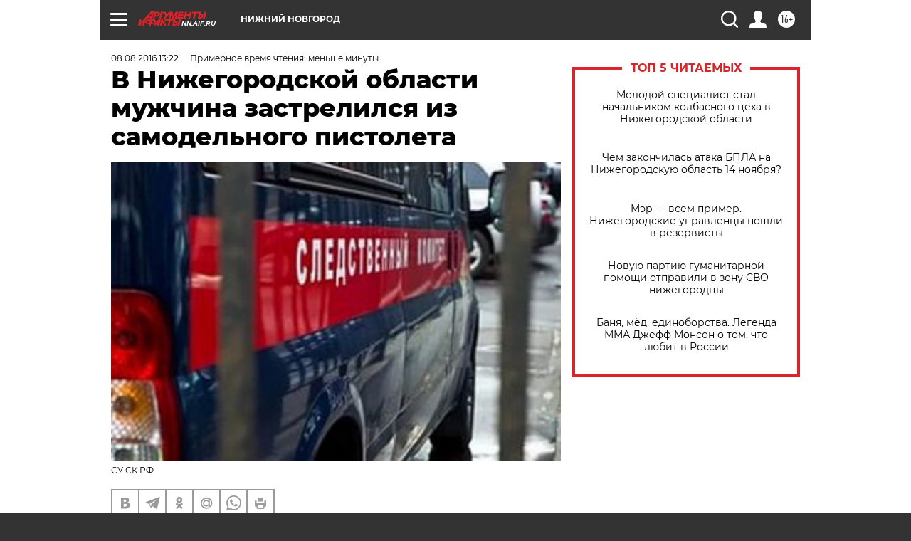

--- FILE ---
content_type: text/html
request_url: https://tns-counter.ru/nc01a**R%3Eundefined*aif_ru/ru/UTF-8/tmsec=aif_ru/558804896***
body_size: -71
content:
98AF78296916D7D9X1763104729:98AF78296916D7D9X1763104729

--- FILE ---
content_type: application/javascript
request_url: https://smi2.ru/counter/settings?payload=CIyLAhj90uyJqDM6JGU5YTk3YmQ0LWFmMzEtNDU5YS1hZTIwLWY5ZTgwZmVhN2NlZg&cb=_callbacks____0mhyj19vm
body_size: 1520
content:
_callbacks____0mhyj19vm("[base64]");